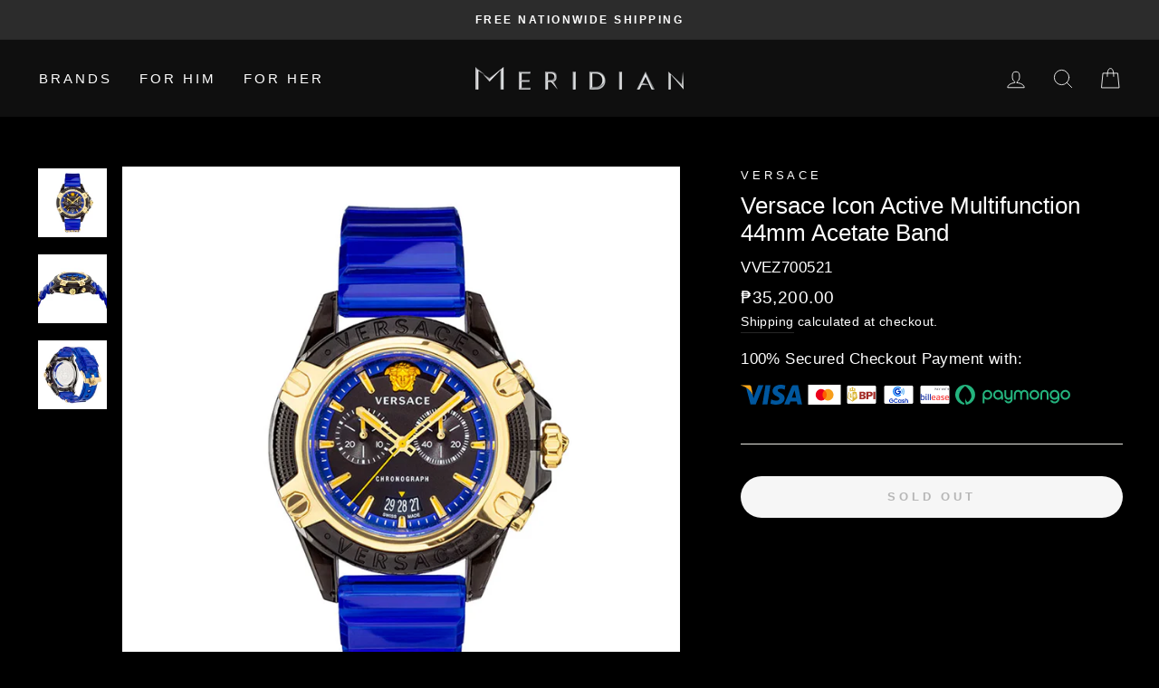

--- FILE ---
content_type: application/x-javascript
request_url: https://meridianwatchstore.com/apps/customify/load_onpage/7720226816200.js
body_size: 3930
content:

		function ready(fn) {
			  if (document.readyState != 'loading'){
				fn();
			  } else {
				document.addEventListener('DOMContentLoaded', fn);
			  }
			}
		 (function(){
			ready(function() {
                console.log('checking product..');
                
                var idx = $('form[action="/cart/add"] *[name="id"]:eq(0)').val();
                if ( idx == undefined ){
                    console.log('idx:'+ idx);
                    idx = $('form[action="/cart/add"] *[name="id"]:eq(0) option:selected').val();
                    if ( idx == undefined ){
                        idx=0;
                        //return false;
                    }
                }
                var product_handle_check = product_detail.handle;
                if (product_handle_check.substr(product_handle_check.length - 10) == 'customized'){
                    if ( typeof product_ori_id != undefined && typeof product_ori_handle != undefined ) {
                        console.log('redirection..');
                        $('body').html('<p>Loading..</p>');
                        //console.log('product_ori_id');
                        //console.log(product_ori_id);
                        var the_link_direct = '/apps/customify/view/' + product_ori_handle + '/' + product_ori_id + '?variant=' + idx + '&domain=' + window.location.hostname;
                        window.location = the_link_direct;
                        return false;
                    }
                }
                $('form[action="/cart/add"]').on('click', '#customify-link' , function(e){
                     e.preventDefault();
                            //console.log('customify link clicked');
        var inputQty = $( this ).closest('form').find('input[name=quantity]');
                            idx = $('select[name=id]').length > 0 ? $('select[name=id]').val() : $('input[name=id]').val();
                            var qty = '1';
                            qty = (inputQty.length > 0 && inputQty.val() != '') ? inputQty.val() : '1';
                            var the_link = '/apps/customify/view/' + $(this).data('handle') + '/' + $(this).data('product') + '?variant=' + idx + '&qty='+ qty + '&domain=' + window.location.hostname;
                            console.log(the_link);
                            window.location = the_link;
                            return false;
                })


				var result = {"status":"no","setting":{"keep_addtocart":"0","redirect_instant":0,"keep_buybutton":"1","is_onloadProduct":0,"canvas_mobile_float":"0","customize_it":"Customize it"}}
				 if ( result.status == 'yes' )
						{
                            keep_addtocart = result.setting.keep_addtocart;
							keep_buybutton = result.setting.keep_buybutton;
                            redirect_instant = result.setting.redirect_instant;
                            canvas_mobile_float = result.setting.canvas_mobile_float;
                            if(result.setting.is_onloadProduct=='1'){

                                var htmlAppend = `<div id="cst-popup-gallery" class="cst-popup-container">
                                <div class="popup-content">
                                  <a href="#" class="close cst-close">&times;</a>
                                      <div class="container-main">
                                          <h3 class="txtLang">modules.designs</h3>
                                          <div class="item-filter pdrt">
                                              <form class="form" action="" method="">
                                                  <div class="float-left form-row span_6_of_12 float-left">
                                                      <input type="text" id="cst-search-gallery" name="search-item" class="cst-search-gallery input txtLang" placeholder="placeholder.search" />
                                                      <button type="button" class="btn-search"><i class="fa fa-search"></i></button>
                                                  </div>
                                                  <span class="txtLang"></span>
                                                  <div class="span_6_of_12 float-right">
                                                      <select id="cst-gallery-cat" class="select-cat cst-gallery-cat">
                                                      </select>
                                                  </div>
                                              </form>
                                          </div>
                                          <div id="cst-gallery-box" class="cst-gallery-box show-thumbnail gallery-thumbnail">
                                          </div>
                                      </div>
                                  </div>
                              </div>
                          <div class="cst-loader-container"><div id="loading"></div></div>`;
                          htmlAppend += `<div id="cst-popup-crop" class="cst-popup-container">
                                <div class="popup-content">
                                  <a href="#" class="close cst-close" id="crop-close">&times;</a>
                                      <div class="container-main">
                                          <h3 class="txtLang">Crop Image</h3>
                                          
                                          <div id="cst-crop-box" class="">
                                              <img src="" id="view_crop_image" />
                                          </div>
                                          <div class="crop-modal-footer">
                                              <button type="button" class="btn btn-secondary" id="crop-cancel" data-dismiss="modal">Cancel</button>
                                              <button type="button" class="btn btn-primary" id="crop">Crop</button>
                                          </div>
                                      </div>
                                  </div>
                              </div>
                          <div class="cst-loader-container"><div id="loading"></div></div>`;
                              
                          $('body').append(htmlAppend)
  
  
                          var style='';
                          if ('' != 'Dawn'){
                            //    style += '<link rel="stylesheet" href="https://cdn.shopify.com/s/files/1/0083/1232/4143/t/1/assets/theme.scss.css?v=10425457388904915071">';
                          }
                            style +='<link rel="stylesheet" href="https://d2hl1uvd5lolaz.cloudfront.net/cstassets/style-v2.1.min.css">';
                            style +='<link rel="stylesheet" href="https://d2hl1uvd5lolaz.cloudfront.net/cstassets/onload/css/cst-load-page-v1.2.min.css">';
                            style +='<link rel="stylesheet" href="https://d2hl1uvd5lolaz.cloudfront.net/cstassets/onload/css/cropper.css">';
                            
                            style +='<link href="https://fonts.googleapis.com/icon?family=Material+Icons" rel="stylesheet">';
                        
                            var Element = '<div id="cst-simple-input" class="cst-row cstselector-wrapper"></div><div class="customify-form-row cst-row" style="margin-top:20px;">';
                            Element +='<div class="cst-col cst-col-separo cst-counter-odd">';
                            Element +='<div id="cst-btn-uploadimage" class="cst_btn_side cst_upload_image_side">';
                            Element +='<input type="file" accept="image/*" id="cst-upload_crop" class="cst-upload" name="upload_file[]">';
                            Element +='<label class="cst-label-center"><i class="material-icons notranslate">add_a_photo</i><span class="d_block txtLang">Add Image</span></label>';
                            Element +='</div>';
                            Element +='</div>';
                            Element +='<div class="cst-col cst-col-separo cst-counter-odd">';
                            Element +='<div id="cst-btn-addtext" class="cst_btn_side cst_add_text">';
                            Element +='<span class="cst-add_text_onload cst-label-center"><i class="material-icons notranslate">font_download</i><span class="d_block txtLang">Add text</span></span>';
                            Element +='</div>';
                            Element +='</div>';
                            Element +='<div class="cst-col cst-col-separo cst-counter-odd">';
                            Element +='<div id="cst-btn-gallery" class="cst_btn_side cst_add_gallery">';
                            Element +='<label class="cst-label-center"><i class="material-icons notranslate">perm_media</i><span class="d_block txtLang">Gallery</span></label>';
                            Element +='</div>';
                            Element +='</div>';
                            Element +='</div>';
                            $('head').append(style);
                            $('').last().after(Element);

                            if($('').length>1){
                                $(':eq(0)').remove()
                            }

                            $('').parents('form').attr('id', 'customify_form');
                            $('').removeClass('');
                            if(''!="soccer-bandits/master"){
                                $('').next().html("<div id='' class=''></div>");
                            } 
                             $('').attr('id', 'customify-addtocart');
                             $('').attr('id', 'cst-price');
                             $('').hide();
                             let hasGenerateSelect = false
                             if($('[name="id"]').length>1){
                                 $('[name="id"]:eq(0)').remove()
                                hasGenerateSelect = true;
                             }
                             $('[name="id"]').attr('id', 'ProductSelect');
                              if($('.shopify-payment-button').length){
                                  $('.shopify-payment-button').remove();
                              }
  
                              // remove slider
                              $('.thumbnails-wrapper').remove();
  
                              var url = '/apps/customify/view_onload_product/' + product_detail.handle + '/7720226816200';
                              $.get(url, function(data) {
                                //   $('').children().css('display','none');
                                    $('').html(data);
                                    if(hasGenerateSelect){
                                        let options ='';
                                        product_variant_map.forEach(function(el){
                                        options += '<option value="'+el.id+'">'+el.title+'</option>'
                                        })
                                        $('[name="id"]').html(options);
                                    }

                                    //move input quantity to inside the form
                                    if ($('').length){
                                        $(' input').attr('id','Quantity');
                                        $(' input').attr('form','customify_form');
                                        let html_qty = $('').clone(true);
                                        $('').remove();
                                        html_qty.clone(true).insertBefore('');
                                    }
                                    
                                    document.dispatchEvent(new Event('cstReady'))
                                    setTimeout(function(){
                                        if ($('#productSelect').length){
                                            //clone variant agar tampil di bawah price
                                            $('#productSelect').clone(true).attr('id', 'cst-select-varian').insertAfter('');
                                            $('variant-radios').find('.form__label').insertAfter('');
                                            $('#productSelect').css('display','none');
                                        }

                                        if ($('#cst-select-varian').length && $('#cst-select-varian').val()==null){
                                            $('#cst-select-varian option:first').attr('selected','selected');
                                        }

                                        let htmlPreload = $('#cst-preload').html();
                                        $('#cst-preload').remove()
                                        $('#cst-simple-input').before().html(htmlPreload)
                                        let cstCanvasWidth = $('#left-side').width();
                                        let cstCanvasHeight = $('#left-side').height();
                                        let cstSliderHeight = 0;
                                        let totalHeight = 0;
                                        if($('.wrapper-switcher').length){
                                            cstSliderHeight = 50;
                                        }else{
                                            totalHeight += 20;
                                        }
                                        totalHeight += parseInt(cstSliderHeight)+parseInt(cstCanvasHeight);
                                        $('').css('height',totalHeight+'px')

                                        if(canvas_mobile_float=="1"){
                                        // scroll event
                                        let hasApplyCss = false;
                                        let resetCss = false;
                                        var width = (window.innerWidth > 0) ? window.innerWidth : screen.width;
                                        if(width<420){
                                            window.addEventListener("scroll", function(event) {
                                      
                                                var scroll_y = this.scrollY;
                                                var scroll_x = this.scrollX;
                                                if(scroll_y>=100 && hasApplyCss==false){
                                                    $('#left-side').css('position','fixed');
                                                    $('#left-side').css('top','0px');
                                                    $('#left-side').css('padding-top','40px');
                                                    $('#left-side').css('left','50%');
                                                    $('#left-side').css('transform','translateX(-50%)');
                                                    $('#left-side').css('background','white');
                                                    $('#left-side').css('z-index','99000');
                                                    hasApplyCss = true;
                                                    resetCss = false;
                                                }
                                                if(scroll_y<100 && resetCss==false){
                                                    hasApplyCss = false;
                                                    $('#left-side').css('position','unset');
                                                    $('#left-side').css('transform','unset');
                                                    $('#left-side').css('background','unset');
                                                    resetCss = true;
                                                }
                                            });
                                        }}
                                    },500)

                                    setTimeout(function(){
                                        $('.cst-loader-container').addClass('hide');
                                        let counter = 0;
                                        if(typeof JSColor != 'undefined'){
                                            if($('.cst-more-color').length){
                                                $('.cst-more-color').each(function(){
                                                  counter++;
                                                  let id = 'cst-more-color-'+counter;
                                                  $(this).attr('id',id)
                                                  var picker = new JSColor('#'+id, {valueElement:'valueSpan',previewElement:'styleSpan', value: '0FF3FF',onInput: 'updatePColorElemen(this)'});
                                                })
                                            }
                                            if($('#btn-picker').length){
                                                var picker = new JSColor('#btn-picker', {valueElement:'valueSpan',previewElement:'styleSpan', value: '0FF3FF',onInput: 'updatePColor(this)'});
                                            }

                                        }else{
                                            $('.cst-more-color, #btn-picker').css('display','none')
                                        }
                                    },1000)   
                              });
                              
                          }else{

                                var the_link = '/apps/customify/view/' + product_detail.handle + '/' + product_detail.id + '?variant=' + idx + '&domain=' + window.location.hostname;
                                if ( redirect_instant == 1 ) {
                                window.location = the_link;
                                return false;
                                }
                                if ( $('#add-to-cart').length > 0 )
                                var the_button = $('#add-to-cart');
                                else if ( $('button[name=add]').length > 0 )
                                var the_button = $('button[name=add]');
                                else
                                var the_button =  $('form[action="/cart/add"] button[type="submit"]').length > 0 ? $('form[action="/cart/add"] button[type="submit"]') : $('form[action="/cart/add"] input[type="submit"]');
                                the_button.hide();
                                var the_class = the_button.attr('class');
                                if ( the_class != undefined ) {
                                the_class = the_class.replace('add-to-cart','');
                                the_class = the_class.replace('hidden','');
                                }
                                else
                                {
                                    the_class = 'btn button';
                                }
                                var the_style = '';
                                button_width = the_button.width() * 1;
                                if ( keep_addtocart == 1 ) {
                                    if ( button_width > 200 )
                                    the_style = 'style="clear: both; margin-top: 10px;"';
                                    else
                                    the_style = 'style="margin-left: 10px;"';
                                }
                                console.log('check wheter the customify custom container available..');
                                if ($('#customify-container').length > 0 )
                                {
                                the_class = $('#customify-container').data('class');
                                $('#customify-container').html('<a  data-handle="' + product_detail.handle + '"  data-product="' + product_detail.id + '"  id="customify-link" class="' + the_class + '" href="' + the_link + '" >' + result.setting.customize_it + '</a>');
                                }
                                else
                                {
                                $('<a ' + the_style + ' data-handle="' + product_detail.handle + '"  data-product="' + product_detail.id + '"  id="customify-link" class="' + the_class + '" href="' + the_link + '" >' + result.setting.customize_it + '</a>').insertAfter(the_button);
                                }
                                if(keep_buybutton == 0){
                                    $('.shopify-payment-button').css('display','none');
                                }
                                if ( the_button.attr('data-show') == undefined && keep_addtocart == 0 ) {
                                console.log('hide the add to cart');
                                $('form[action="/cart/add"] *[type="submit"]').hide();
                                the_button.hide();
                                $('body').append('<style>form[action="/cart/add"] *[type="submit"] { display:none!important; visibility: hidden }</style>');
                                }
                                else
                                the_button.show();
                                if (typeof customify_callback !== 'undefined' && typeof customify_callback === 'function') {
                                    customify_callback();
                                }
                            }


                          }
            })
        })();

--- FILE ---
content_type: text/plain; charset=utf-8
request_url: https://d-ipv6.mmapiws.com/ant_squire
body_size: 167
content:
meridianwatchstore.com;019bc3ed-8178-78a3-9f6b-2fd9a957aaea:cc13bc76af8bc73ecd354a648e966cd1795876cf

--- FILE ---
content_type: image/svg+xml
request_url: https://cdn.shopify.com/s/files/1/0564/1519/1240/files/G-cash_Logo_Resized.svg?v=1649382077
body_size: 4409
content:
<?xml version="1.0" encoding="UTF-8"?>
<svg xmlns="http://www.w3.org/2000/svg" xmlns:xlink="http://www.w3.org/1999/xlink" width="35px" height="22px" viewBox="0 0 34 22" version="1.1">
<defs>
<filter id="alpha" filterUnits="objectBoundingBox" x="0%" y="0%" width="100%" height="100%">
  <feColorMatrix type="matrix" in="SourceGraphic" values="0 0 0 0 1 0 0 0 0 1 0 0 0 0 1 0 0 0 1 0"/>
</filter>
<mask id="mask0">
  <g filter="url(#alpha)">
<rect x="0" y="0" width="34" height="22" style="fill:rgb(0%,0%,0%);fill-opacity:0.0705882;stroke:none;"/>
  </g>
</mask>
<clipPath id="clip1">
  <rect x="0" y="0" width="34" height="22"/>
</clipPath>
<g id="surface5" clip-path="url(#clip1)">
<path style=" stroke:none;fill-rule:nonzero;fill:rgb(0%,0%,0%);fill-opacity:1;" d="M 31.316406 0 L 2.683594 0 C 1.164062 0 0 1.191406 0 2.75 L 0 19.25 C 0 20.808594 1.253906 22 2.683594 22 L 31.316406 22 C 32.835938 22 34 20.808594 34 19.25 L 34 2.75 C 34 1.191406 32.746094 0 31.316406 0 Z M 31.316406 0 "/>
</g>
</defs>
<g id="surface1">
<use xlink:href="#surface5" mask="url(#mask0)"/>
<path style=" stroke:none;fill-rule:nonzero;fill:rgb(100%,100%,100%);fill-opacity:1;" d="M 31.316406 0.917969 C 32.300781 0.917969 33.105469 1.742188 33.105469 2.75 L 33.105469 19.25 C 33.105469 20.257812 32.300781 21.082031 31.316406 21.082031 L 2.683594 21.082031 C 1.699219 21.082031 0.894531 20.257812 0.894531 19.25 L 0.894531 2.75 C 0.894531 1.742188 1.699219 0.917969 2.683594 0.917969 L 31.316406 0.917969 "/>
<path style=" stroke:none;fill-rule:evenodd;fill:rgb(0%,17.254902%,72.54902%);fill-opacity:1;" d="M 17.832031 16.273438 C 18.011719 16.253906 18.195312 16.257812 18.375 16.300781 C 18.546875 16.34375 18.714844 16.417969 18.855469 16.53125 C 19.007812 16.640625 19.121094 16.804688 19.171875 16.988281 C 19.179688 16.949219 19.175781 16.902344 19.179688 16.863281 L 19.179688 16.496094 C 19.179688 16.402344 19.261719 16.316406 19.355469 16.320312 L 19.863281 16.320312 C 19.949219 16.324219 20.027344 16.410156 20.023438 16.503906 L 20.023438 19.8125 C 20.023438 19.84375 20.023438 19.875 20.011719 19.902344 C 19.984375 19.972656 19.917969 20.015625 19.84375 20.015625 L 19.355469 20.015625 C 19.261719 20.015625 19.183594 19.941406 19.179688 19.847656 C 19.175781 19.738281 19.179688 19.632812 19.175781 19.523438 C 19.132812 19.5625 19.097656 19.601562 19.054688 19.640625 C 18.925781 19.765625 18.773438 19.867188 18.609375 19.945312 C 18.292969 20.085938 17.933594 20.113281 17.597656 20.023438 C 17.296875 19.941406 17.023438 19.769531 16.8125 19.535156 C 16.582031 19.265625 16.425781 18.941406 16.363281 18.589844 C 16.289062 18.210938 16.3125 17.820312 16.429688 17.453125 C 16.523438 17.15625 16.691406 16.890625 16.917969 16.683594 C 17.171875 16.453125 17.492188 16.308594 17.832031 16.273438 Z M 18.222656 17.027344 L 18.09375 17.03125 C 17.804688 17.050781 17.542969 17.207031 17.382812 17.457031 C 17.105469 17.90625 17.117188 18.480469 17.417969 18.914062 C 17.507812 19.035156 17.617188 19.140625 17.75 19.207031 C 18.046875 19.363281 18.429688 19.339844 18.707031 19.148438 C 18.929688 18.996094 19.089844 18.757812 19.144531 18.484375 C 19.1875 18.289062 19.1875 18.085938 19.152344 17.890625 C 19.121094 17.722656 19.054688 17.566406 18.957031 17.425781 C 18.757812 17.152344 18.429688 17 18.09375 17.03125 Z M 18.222656 17.027344 "/>
<path style=" stroke:none;fill-rule:evenodd;fill:rgb(0%,49.019608%,99.607843%);fill-opacity:1;" d="M 19.289062 7.066406 C 19.199219 6.949219 19.070312 6.867188 18.925781 6.832031 C 18.847656 6.816406 18.761719 6.820312 18.675781 6.820312 C 17.992188 6.820312 17.308594 6.820312 16.621094 6.824219 C 16.492188 6.824219 16.363281 6.867188 16.257812 6.945312 C 16.132812 7.039062 16.042969 7.179688 16.015625 7.335938 C 15.945312 7.679688 16.160156 8.015625 16.496094 8.089844 C 16.589844 8.109375 16.6875 8.105469 16.785156 8.105469 C 17.214844 8.101562 17.644531 8.101562 18.074219 8.105469 C 17.824219 8.949219 17.109375 9.5625 16.253906 9.667969 C 15.558594 9.753906 14.867188 9.488281 14.398438 8.953125 C 14.171875 8.695312 14.003906 8.390625 13.914062 8.058594 C 13.628906 7.023438 14.113281 5.925781 15.058594 5.457031 C 15.730469 5.125 16.523438 5.171875 17.152344 5.578125 C 17.296875 5.671875 17.476562 5.699219 17.640625 5.65625 C 17.789062 5.613281 17.917969 5.519531 18.007812 5.390625 C 18.074219 5.289062 18.113281 5.167969 18.113281 5.042969 C 18.117188 4.863281 18.042969 4.6875 17.914062 4.5625 C 17.859375 4.515625 17.800781 4.480469 17.738281 4.441406 C 17.199219 4.117188 16.585938 3.949219 15.960938 3.960938 C 15.558594 3.960938 15.164062 4.035156 14.789062 4.175781 C 13.839844 4.539062 13.097656 5.316406 12.769531 6.296875 C 12.519531 7.039062 12.519531 7.847656 12.765625 8.59375 C 13.082031 9.535156 13.769531 10.292969 14.664062 10.683594 C 16.339844 11.417969 18.28125 10.667969 19.078125 8.988281 C 19.304688 8.515625 19.421875 7.996094 19.421875 7.46875 C 19.421875 7.320312 19.375 7.179688 19.289062 7.066406 "/>
<path style=" stroke:none;fill-rule:evenodd;fill:rgb(0%,17.254902%,72.54902%);fill-opacity:1;" d="M 23.441406 18.601562 C 23.386719 18.457031 23.292969 18.328125 23.175781 18.230469 C 23.050781 18.125 22.90625 18.042969 22.753906 17.984375 C 22.589844 17.921875 22.421875 17.867188 22.253906 17.824219 C 22.085938 17.773438 21.917969 17.730469 21.761719 17.65625 C 21.65625 17.609375 21.542969 17.539062 21.511719 17.417969 C 21.484375 17.324219 21.511719 17.222656 21.578125 17.148438 C 21.667969 17.058594 21.792969 17.023438 21.917969 17.011719 C 22.039062 17 22.160156 17.007812 22.277344 17.042969 C 22.390625 17.078125 22.488281 17.148438 22.550781 17.25 C 22.582031 17.296875 22.597656 17.351562 22.613281 17.40625 C 22.625 17.453125 22.65625 17.492188 22.699219 17.515625 C 22.757812 17.535156 22.820312 17.527344 22.878906 17.53125 C 23.019531 17.53125 23.15625 17.527344 23.292969 17.53125 C 23.390625 17.519531 23.460938 17.429688 23.449219 17.332031 C 23.414062 17.046875 23.277344 16.785156 23.066406 16.59375 C 22.929688 16.476562 22.769531 16.390625 22.597656 16.339844 C 22.429688 16.289062 22.25 16.261719 22.070312 16.261719 C 21.734375 16.25 21.402344 16.339844 21.117188 16.519531 C 21 16.601562 20.898438 16.699219 20.816406 16.816406 C 20.710938 16.972656 20.652344 17.15625 20.65625 17.347656 C 20.652344 17.519531 20.6875 17.695312 20.769531 17.84375 C 20.839844 17.976562 20.949219 18.085938 21.070312 18.164062 C 21.175781 18.242188 21.292969 18.296875 21.414062 18.347656 C 21.609375 18.425781 21.8125 18.476562 22.015625 18.53125 C 22.164062 18.574219 22.316406 18.617188 22.457031 18.683594 C 22.535156 18.71875 22.601562 18.773438 22.648438 18.847656 C 22.679688 18.902344 22.6875 18.96875 22.671875 19.03125 C 22.648438 19.117188 22.597656 19.1875 22.523438 19.230469 C 22.390625 19.300781 22.246094 19.335938 22.097656 19.328125 C 21.980469 19.332031 21.867188 19.304688 21.761719 19.253906 C 21.644531 19.203125 21.554688 19.109375 21.5 18.996094 C 21.476562 18.953125 21.472656 18.898438 21.441406 18.863281 C 21.40625 18.820312 21.351562 18.796875 21.296875 18.796875 L 20.78125 18.796875 C 20.695312 18.800781 20.625 18.867188 20.613281 18.953125 C 20.605469 19.015625 20.625 19.078125 20.644531 19.136719 C 20.675781 19.246094 20.726562 19.351562 20.789062 19.445312 C 20.953125 19.6875 21.199219 19.863281 21.46875 19.964844 C 21.804688 20.085938 22.175781 20.105469 22.523438 20.03125 C 22.710938 19.992188 22.894531 19.921875 23.054688 19.808594 C 23.160156 19.738281 23.25 19.648438 23.324219 19.542969 C 23.515625 19.269531 23.5625 18.914062 23.441406 18.601562 M 15.828125 18.808594 L 15.417969 18.570312 C 15.359375 18.535156 15.289062 18.535156 15.226562 18.570312 C 15.191406 18.59375 15.171875 18.632812 15.144531 18.667969 C 14.9375 18.976562 14.585938 19.160156 14.230469 19.207031 C 14.128906 19.21875 14.027344 19.222656 13.929688 19.21875 C 13.730469 19.210938 13.535156 19.164062 13.351562 19.082031 C 13.097656 18.964844 12.882812 18.769531 12.738281 18.523438 C 12.636719 18.347656 12.566406 18.152344 12.539062 17.949219 C 12.507812 17.710938 12.519531 17.464844 12.574219 17.230469 C 12.671875 16.835938 12.941406 16.488281 13.292969 16.304688 C 13.527344 16.183594 13.792969 16.132812 14.050781 16.136719 C 14.277344 16.140625 14.5 16.191406 14.699219 16.300781 C 14.875 16.394531 15.03125 16.527344 15.148438 16.695312 C 15.167969 16.722656 15.183594 16.753906 15.210938 16.777344 C 15.269531 16.820312 15.347656 16.828125 15.410156 16.792969 L 15.828125 16.542969 C 15.871094 16.519531 15.898438 16.476562 15.910156 16.429688 C 15.925781 16.382812 15.917969 16.332031 15.890625 16.289062 C 15.589844 15.832031 15.136719 15.507812 14.617188 15.375 C 14.363281 15.308594 14.101562 15.285156 13.84375 15.304688 C 13.585938 15.320312 13.332031 15.375 13.09375 15.472656 C 12.617188 15.675781 12.222656 16.039062 11.96875 16.5 C 11.761719 16.894531 11.664062 17.335938 11.6875 17.78125 C 11.695312 18.03125 11.738281 18.28125 11.820312 18.515625 C 11.925781 18.832031 12.105469 19.121094 12.332031 19.355469 C 12.53125 19.5625 12.765625 19.738281 13.023438 19.855469 C 13.382812 20.011719 13.769531 20.082031 14.15625 20.058594 C 14.5 20.039062 14.84375 19.941406 15.144531 19.769531 C 15.414062 19.617188 15.65625 19.402344 15.839844 19.144531 C 15.871094 19.097656 15.914062 19.046875 15.917969 18.984375 C 15.925781 18.914062 15.890625 18.847656 15.828125 18.8125 M 11.007812 17.320312 C 10.953125 17.296875 10.890625 17.304688 10.828125 17.300781 L 9.117188 17.300781 C 9 17.304688 8.90625 17.394531 8.898438 17.515625 L 8.898438 17.847656 C 8.894531 17.914062 8.917969 17.976562 8.964844 18.019531 C 9.007812 18.0625 9.070312 18.085938 9.128906 18.082031 L 10.367188 18.082031 C 10.332031 18.328125 10.214844 18.558594 10.050781 18.742188 C 9.898438 18.902344 9.714844 19.03125 9.507812 19.113281 C 9.304688 19.207031 9.078125 19.25 8.855469 19.242188 C 8.527344 19.230469 8.214844 19.113281 7.960938 18.90625 C 7.789062 18.773438 7.652344 18.601562 7.550781 18.40625 C 7.421875 18.128906 7.371094 17.820312 7.402344 17.515625 C 7.433594 17.097656 7.636719 16.710938 7.957031 16.453125 C 8.175781 16.277344 8.445312 16.171875 8.722656 16.144531 C 8.910156 16.128906 9.101562 16.136719 9.28125 16.179688 C 9.59375 16.257812 9.882812 16.4375 10.070312 16.703125 C 10.136719 16.789062 10.265625 16.8125 10.359375 16.757812 L 10.683594 16.5625 C 10.71875 16.542969 10.75 16.515625 10.773438 16.480469 C 10.816406 16.402344 10.8125 16.308594 10.761719 16.234375 C 10.554688 15.941406 10.277344 15.699219 9.957031 15.542969 C 9.617188 15.371094 9.242188 15.289062 8.863281 15.296875 C 8.660156 15.300781 8.457031 15.328125 8.261719 15.378906 C 7.949219 15.460938 7.660156 15.613281 7.410156 15.824219 C 7.199219 16 7.019531 16.214844 6.878906 16.453125 C 6.734375 16.691406 6.640625 16.960938 6.59375 17.238281 C 6.542969 17.535156 6.546875 17.84375 6.597656 18.140625 C 6.644531 18.40625 6.738281 18.667969 6.871094 18.902344 C 7.066406 19.226562 7.332031 19.507812 7.652344 19.710938 C 7.972656 19.914062 8.347656 20.023438 8.722656 20.050781 C 8.921875 20.070312 9.128906 20.0625 9.324219 20.023438 C 9.8125 19.921875 10.265625 19.679688 10.621094 19.324219 C 10.855469 19.066406 11.011719 18.742188 11.109375 18.402344 C 11.148438 18.261719 11.175781 18.113281 11.179688 17.964844 C 11.183594 17.839844 11.195312 17.710938 11.191406 17.582031 C 11.1875 17.464844 11.117188 17.363281 11.007812 17.320312 M 27.441406 17.949219 C 27.445312 17.832031 27.4375 17.714844 27.421875 17.601562 C 27.386719 17.289062 27.257812 16.992188 27.050781 16.757812 C 26.847656 16.535156 26.574219 16.390625 26.28125 16.347656 C 25.898438 16.277344 25.507812 16.347656 25.175781 16.546875 C 25.101562 16.589844 25.039062 16.648438 24.976562 16.695312 C 24.972656 16.242188 24.976562 15.789062 24.972656 15.332031 C 24.972656 15.289062 24.976562 15.242188 24.957031 15.199219 C 24.929688 15.136719 24.867188 15.09375 24.796875 15.09375 L 24.308594 15.09375 C 24.230469 15.09375 24.164062 15.144531 24.140625 15.21875 C 24.128906 15.257812 24.132812 15.296875 24.132812 15.332031 L 24.132812 19.832031 C 24.128906 19.929688 24.207031 20.015625 24.308594 20.015625 L 24.804688 20.015625 C 24.898438 20.011719 24.972656 19.933594 24.972656 19.835938 L 24.972656 18 C 24.976562 17.769531 25.027344 17.527344 25.160156 17.335938 C 25.253906 17.203125 25.390625 17.105469 25.546875 17.0625 C 25.71875 17.011719 25.910156 17.015625 26.082031 17.074219 C 26.21875 17.125 26.332031 17.214844 26.417969 17.332031 C 26.523438 17.484375 26.578125 17.664062 26.597656 17.847656 C 26.617188 18.035156 26.609375 18.222656 26.609375 18.410156 L 26.609375 19.847656 C 26.609375 19.9375 26.691406 20.015625 26.78125 20.015625 L 27.269531 20.015625 C 27.339844 20.015625 27.402344 19.96875 27.429688 19.90625 C 27.441406 19.859375 27.4375 19.808594 27.4375 19.761719 L 27.4375 18.234375 C 27.441406 18.136719 27.433594 18.042969 27.441406 17.949219 M 19.289062 7.066406 C 19.199219 6.949219 19.070312 6.867188 18.925781 6.832031 C 18.847656 6.816406 18.761719 6.820312 18.675781 6.820312 C 17.992188 6.820312 17.308594 6.820312 16.621094 6.824219 C 16.492188 6.824219 16.363281 6.867188 16.257812 6.945312 C 16.132812 7.039062 16.042969 7.179688 16.015625 7.335938 C 15.945312 7.679688 16.160156 8.015625 16.496094 8.089844 C 16.589844 8.109375 16.6875 8.105469 16.785156 8.105469 C 17.214844 8.101562 17.644531 8.101562 18.074219 8.105469 C 17.824219 8.949219 17.109375 9.5625 16.253906 9.667969 C 15.558594 9.753906 14.867188 9.488281 14.398438 8.953125 C 14.171875 8.695312 14.003906 8.390625 13.914062 8.058594 C 13.628906 7.023438 14.113281 5.925781 15.058594 5.457031 C 15.730469 5.125 16.523438 5.171875 17.152344 5.578125 C 17.296875 5.671875 17.476562 5.699219 17.640625 5.65625 C 17.789062 5.613281 17.917969 5.519531 18.007812 5.390625 C 18.074219 5.289062 18.113281 5.167969 18.113281 5.042969 C 18.117188 4.863281 18.042969 4.6875 17.914062 4.5625 C 17.859375 4.515625 17.800781 4.480469 17.738281 4.441406 C 17.199219 4.117188 16.585938 3.949219 15.960938 3.960938 C 15.558594 3.960938 15.164062 4.035156 14.789062 4.175781 C 13.839844 4.539062 13.097656 5.316406 12.769531 6.296875 C 12.519531 7.039062 12.519531 7.847656 12.765625 8.59375 C 13.082031 9.535156 13.769531 10.292969 14.664062 10.683594 C 16.339844 11.417969 18.28125 10.667969 19.078125 8.988281 C 19.304688 8.515625 19.421875 7.996094 19.421875 7.46875 C 19.421875 7.320312 19.375 7.179688 19.289062 7.066406 "/>
<path style=" stroke:none;fill-rule:evenodd;fill:rgb(0%,48.627451%,100%);fill-opacity:1;" d="M 19.511719 11.148438 C 19.4375 10.917969 19.238281 10.746094 19.003906 10.710938 C 18.847656 10.6875 18.691406 10.726562 18.5625 10.820312 C 18.453125 10.90625 18.339844 10.992188 18.21875 11.066406 C 17.753906 11.367188 17.238281 11.574219 16.695312 11.664062 C 16.03125 11.78125 15.347656 11.726562 14.707031 11.515625 C 14.136719 11.324219 13.613281 11.011719 13.171875 10.589844 C 12.785156 10.226562 12.472656 9.789062 12.242188 9.304688 C 11.949219 8.675781 11.8125 7.980469 11.839844 7.28125 C 11.863281 6.726562 11.988281 6.183594 12.214844 5.679688 C 12.28125 5.539062 12.34375 5.402344 12.425781 5.273438 C 12.574219 5.015625 12.753906 4.773438 12.953125 4.554688 C 13 4.496094 13.058594 4.449219 13.105469 4.394531 C 13.496094 4.007812 13.957031 3.703125 14.460938 3.496094 C 15.480469 3.082031 16.617188 3.097656 17.628906 3.535156 C 17.921875 3.664062 18.199219 3.824219 18.453125 4.019531 C 18.527344 4.066406 18.589844 4.128906 18.671875 4.164062 C 18.800781 4.222656 18.945312 4.234375 19.082031 4.195312 C 19.355469 4.121094 19.542969 3.867188 19.539062 3.582031 C 19.539062 3.4375 19.492188 3.296875 19.40625 3.1875 C 19.355469 3.128906 19.300781 3.078125 19.238281 3.03125 C 18.246094 2.269531 17.03125 1.878906 15.792969 1.929688 C 14.828125 1.964844 13.890625 2.265625 13.078125 2.800781 C 12.964844 2.871094 12.863281 2.953125 12.757812 3.03125 C 12.558594 3.179688 12.375 3.34375 12.203125 3.523438 C 11.714844 4.011719 11.324219 4.589844 11.050781 5.226562 C 10.777344 5.867188 10.625 6.550781 10.597656 7.25 C 10.582031 7.675781 10.613281 8.105469 10.695312 8.523438 C 10.722656 8.683594 10.765625 8.84375 10.808594 9 C 11.15625 10.238281 11.914062 11.308594 12.953125 12.035156 C 13.863281 12.671875 14.941406 13.007812 16.042969 12.996094 C 16.351562 12.996094 16.664062 12.964844 16.96875 12.90625 C 17.8125 12.753906 18.601562 12.394531 19.277344 11.863281 C 19.367188 11.800781 19.4375 11.714844 19.480469 11.617188 C 19.550781 11.472656 19.5625 11.304688 19.511719 11.148438 "/>
<path style=" stroke:none;fill-rule:evenodd;fill:rgb(43.529412%,73.333333%,97.254902%);fill-opacity:1;" d="M 21.363281 6.78125 C 21.296875 6.226562 21.148438 5.6875 20.925781 5.179688 C 20.820312 4.910156 20.546875 4.75 20.265625 4.785156 C 20.066406 4.8125 19.890625 4.9375 19.796875 5.121094 C 19.722656 5.265625 19.707031 5.433594 19.75 5.589844 C 19.769531 5.664062 19.804688 5.730469 19.832031 5.796875 C 20.28125 6.886719 20.269531 8.121094 19.800781 9.203125 C 19.78125 9.246094 19.761719 9.289062 19.75 9.332031 C 19.695312 9.523438 19.730469 9.726562 19.84375 9.886719 C 19.953125 10.042969 20.132812 10.140625 20.324219 10.144531 C 20.566406 10.152344 20.789062 10.019531 20.898438 9.800781 C 21.125 9.308594 21.277344 8.78125 21.347656 8.242188 C 21.414062 7.757812 21.417969 7.265625 21.363281 6.78125 "/>
<path style=" stroke:none;fill-rule:evenodd;fill:rgb(43.529412%,73.333333%,97.254902%);fill-opacity:1;" d="M 23.339844 6.4375 C 23.226562 5.597656 22.980469 4.777344 22.601562 4.019531 C 22.492188 3.800781 22.261719 3.667969 22.019531 3.679688 C 21.777344 3.695312 21.566406 3.851562 21.476562 4.082031 C 21.410156 4.253906 21.421875 4.449219 21.503906 4.613281 C 21.535156 4.671875 21.5625 4.738281 21.59375 4.796875 C 22.082031 5.890625 22.261719 7.101562 22.109375 8.292969 C 22.019531 9.003906 21.8125 9.695312 21.492188 10.332031 C 21.421875 10.492188 21.410156 10.671875 21.46875 10.832031 C 21.546875 11.042969 21.722656 11.195312 21.9375 11.234375 C 22.152344 11.277344 22.371094 11.199219 22.515625 11.03125 C 22.574219 10.964844 22.613281 10.882812 22.648438 10.800781 C 23.121094 9.816406 23.378906 8.738281 23.402344 7.640625 C 23.410156 7.238281 23.390625 6.835938 23.339844 6.4375 "/>
</g>
</svg>
